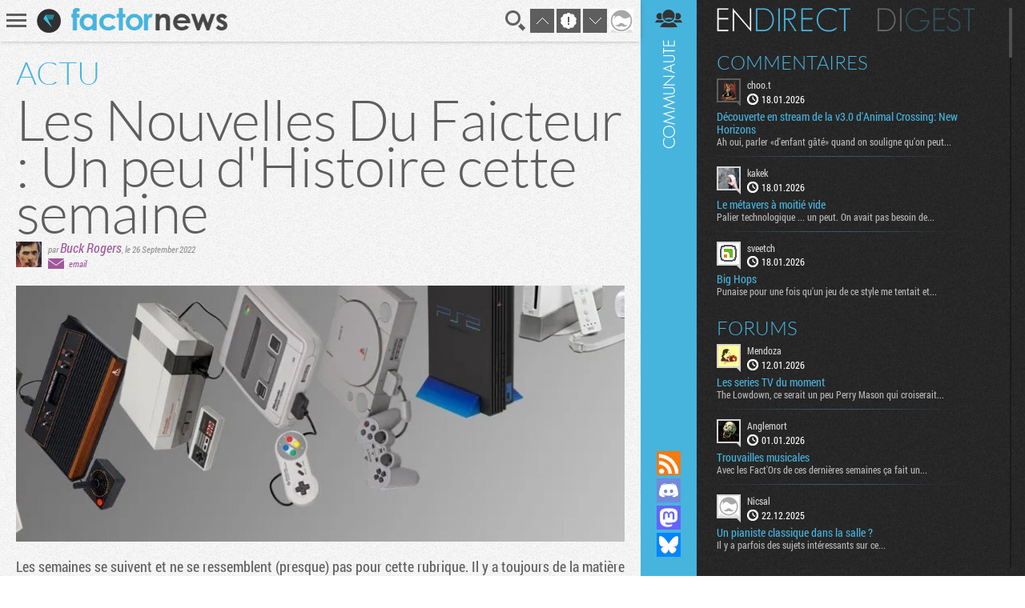

--- FILE ---
content_type: text/html; charset=UTF-8
request_url: https://www.factornews.com/actualites/les-nouvelles-du-faicteur-un-peu-d-histoire-cette-semaine-48831.html
body_size: 8066
content:
<!DOCTYPE html>
<html lang="fr" prefix="og: http://ogp.me/ns#">
<head>
    <meta charset="utf-8" />
    <meta name="language" content="fr" />
    <meta name="msvalidate.01" content="3448862E1DCF1A9BABF9DF19BAAE8073" />
    <meta name="robots" content="max-snippet:-1, max-image-preview:large, max-video-preview:-1" />
    <title>Les Nouvelles Du Faicteur : Un peu d'Histoire cette semaine - Spiders, Les Nouvelles du Faicteur - News - Factornews</title>
    <meta name="title" content="Les Nouvelles Du Faicteur : Un peu d'Histoire cette semaine - Spiders, Les Nouvelles du Faicteur - News - Factornews">
    <meta name="description" content="Les semaines se suivent et ne se ressemblent (presque) pas pour cette rubrique. Il y a toujours de la matière au niveau des articles grand public et c&#39;est tant mieux. Les Nouvelles Du Faicteur...">
    <meta property="og:title" content="Les Nouvelles Du Faicteur : Un peu d'Histoire cette semaine">
    <meta property="og:description" content="Les semaines se suivent et ne se ressemblent (presque) pas pour cette rubrique. Il y a toujours de la matière au niveau des articles grand public et c&#39;est tant mieux. Les Nouvelles Du Faicteur...">
    <meta property="og:type" content="article">
    <meta property="og:url" content="https://www.factornews.com/actualites/les-nouvelles-du-faicteur-un-peu-d-histoire-cette-semaine-48831.html" >
    <meta property="og:image" content="https://www.factornews.com/images/base/13/138382.jpg">
    <meta property="og:image:width" content="976">
    <meta property="og:image:height" content="351">
<meta property="article:publisher" content="https://www.facebook.com/Factornews-345506184618/">
<meta property="article:tag" content="Spiders">
<meta property="article:tag" content="Les Nouvelles du Faicteur">
    <meta name="twitter:card" content="gallery">
    <meta name="twitter:site" content="@factornews">
    <meta name="twitter:creator" content="@factornews">
    <meta name="twitter:title" content="Les Nouvelles Du Faicteur : Un peu d'Histoire cette semaine">
    <meta name="twitter:description" content="Les semaines se suivent et ne se ressemblent (presque) pas pour cette rubrique. Il y a toujours de la matière au niveau des articles grand public et c&#39;est tant mieux. Les Nouvelles Du Faicteur...">
    <meta name="twitter:image0" content="https://www.factornews.com/images/base/13/138379.jpg">
<meta name="twitter:image1" content="https://www.factornews.com/images/base/13/138380.jpg">
<meta name="twitter:image2" content="https://www.factornews.com/images/base/13/138381.jpg">
    <link rel="shortcut icon" type="image/x-icon" href="/medias/css/default/favicon.ico" />
    <link rel="icon" type="image/x-icon" href="/medias/css/default/favicon.ico" />
    <link rel="alternate" type="application/rss+xml" href="https://www.factornews.com/rss.xml" title="RSS" />
    <meta name="viewport" content="width=device-width, initial-scale=1.0, maximum-scale=1">
    <!--[if lt IE 9]>
        <script src="/medias/js/libs/html5/html5shiv.js"></script>
    <![endif]-->

    <link href="/min/?g=cssfront" media="screen" rel="stylesheet" type="text/css" />

    <link href="/min/?f=/medias/css/default/jqueryui/jquery-ui-1.9.1.custom.css,/medias/css/default/styles.css" media="screen" rel="stylesheet" type="text/css" />

    <script type="application/ld+json">{"@context": "http://schema.org","@type": "NewsArticle","mainEntityOfPage": {"@type": "WebPage","@id": "https://www.factornews.com/actualites/les-nouvelles-du-faicteur-un-peu-d-histoire-cette-semaine-48831.html"},"headline": "Les Nouvelles Du Faicteur : Un peu d'Histoire cette semaine","image": {"@type": "ImageObject","url": "https://www.factornews.com/images/990x320/13/138382.jpg","height": 320,"width": 990},"datePublished": "2022-09-26T9:00+02:00","dateModified": "2023-09-15T21:30+02:00","url": "https://www.factornews.com/actualites/les-nouvelles-du-faicteur-un-peu-d-histoire-cette-semaine-48831.html","discussionUrl": "https://www.factornews.com/actualites/les-nouvelles-du-faicteur-un-peu-d-histoire-cette-semaine-48831.html#comments","interactionCount": "UserComments:2","author": {"@type": "Person","name": "Buck Rogers"},"publisher": {"@type": "Organization","name": "Factornews","url": "https://www.factornews.com","logo": {"@type": "ImageObject","url": "https://www.factornews.com/medias/css/default/logo_factornews_pic.png","width": 56,"height": 56}},"description": "Les semaines se suivent et ne se ressemblent (presque) pas pour cette rubrique. Il y a toujours de la matière au niveau des articles grand public et c&#39;est tant mieux. Les Nouvelles Du Faicteur (me...","articleBody": "Les semaines se suivent et ne se ressemblent (presque) pas pour cette rubrique. Il y a toujours de la matière au niveau des articles grand public et c&#39;est tant mieux. Les Nouvelles Du Faicteur (merci hohun) d&#39;aujourd&#39;hui vont ainsi fêter un anniversaire, parler des jeux indépendants réalisés en solo, relayer comme d&#39;habitude des évènements liés aux jeux vidéo, et on finira sur un jeu récompensé par un média grand public. Il y a cinquante ans sortait la première console de jeu vidéo : l&rsquo;Odyssey, de Magnavox  On va commencer par souhaiter un joyeux cinquantième anniversaire à l&rsquo;Odyssey de Magnavox. Il s&#39;agit de la première console de jeux et on en avait parlé, souvenez-vous, lors du deuxième numéro des Nouvelles Du Faicteur. La machine tire son nom du poème L&#39;Odyssée d&#39;Homère, mais aussi probablement comme le précise lemonde.fr, du film 2001, l&#39;Odyssée de l&#39;espace de Stanley Kubrick. Elle avait des manettes à piles dotées de trois molettes sur les côtés pour contrôler les déplacements, de fines cartouches numérotées indiquant quel jeu lancer et on devait placer des calques colorés sur la télévision pour pouvoir en profiter (cf les images plus bas). Son lancement s&#39;était fait entre la mi-août et la mi-septembre 1972, et elle se négociait à pas moins de 100 dollars, c&#39;est à dire 720&nbsp;euros de nos jours. Que cela ne donne pas de mauvaises idées à certains. Elle s&#39;était vendue à 350&nbsp;000 exemplaires, ce qui était pour l&#39;époque un score plus qu&#39;honorable et avait ainsi permis aux jeux vidéos de rentrer dans les foyers alors qu&#39;ils n&#39;étaient jusqu&#39;alors accessibles que sur certains ordinateurs d&#39;universités, de grandes entreprises ou de bases militaires. La console fut même la source d&rsquo;inspiration du jeu Pong sur borne d&rsquo;arcade Atari, ce qui donna lieu au premier procès vidéoludique...       Jeux vidéo : quand les développeurs la jouent solo  zonebourse.com nous parle des jeux indépendants, plus précisément ceux proposant une aventure solo. L&#39;article parle des réussites comme Papers, Please ou Undertale, des plus gros phénomènes comme Stardew Valley qui a dépassé les 20 millions de ventes, mais aussi des échecs. Oui, car rappelons qu&#39;&laquo; environ 90% des jeux qui sortent sur la plateforme [...] Steam ne sont pas ou peu rentables. &raquo;. Cela demande beaucoup de sacrifices et d&rsquo;abnégations, et malgré tout ces courageux développeurs persévèrent jusqu&rsquo;à avoir le bon &laquo;&nbsp;bouche-à-oreille ou [...] la vidéo d&#39;un influenceur &raquo; qui les mettra en lumière.       Des milliers de fans déguisés au 1er Comic-con africain d&#39;après Covid  Le titre de tv5monde.com a tout dit, et ce ne doit pas être un hasard si le premier&nbsp;Comic-con africain d&#39;après-Covid à Johannesburg se déroule en parallèle de l&rsquo;événement B2B de l&#39;Africa Games Week dont on avait parlé la semaine dernière. Il s&#39;agit en réalité de la troisième Comic-con Africa. Elle a commencé le 22 septembre 2022, s&#39;est terminée hier et a forcément donné lieu à des expositions, des évênements et la venue de célébrités. Ça avait l&#39;air très sympa.       Le jeu vidéo international débarque à Montréal en octobre  ledevoir.com nous parle aussi d&#39;une rencontre, mais cette fois-ci c&#39;est la MEGAMIGS à Montréal, ville ô combien importante dans le monde vidéoludique puisqu&#39;elle est la troisième ville du secteur. La conférence aura lieu du 19 au 22 octobre 2022 et réunira 3000 professionnels du jeu vidéo. Le sujet des NFT est visible dans l&#39;ordre du jour et on ne peut pas s&#39;empêcher de penser que c&#39;est grâce à un petit coup de pouce d&#39;un certain&nbsp;Ubisoft. Mais on ne sait vraiment pas pourquoi.       &quot;Steelrising&quot;, premier jeu sélectionné pour le prix France Bleu du Jeu Vidéo  Décidément, il y a deux semaines on parlait d&#39;un portrait de&nbsp;Jehanne Rousseau, la présidente du studio Spiders, et la semaine dernière Steelrising a remporté le Prix du Jeu Vidéo de France Bleu en partenariat avec Canard PC, dont il s&#39;agit de la deuxième édition. Francebleu.fr en profite pour rappeler que Press Start revient du 28 septembre au 3 octobre 2022. Il s&#39;agit de la dixième édition du festival et il se déroulera au Centre Georges Pompidou à Paris.                     "}</script></head>
<body id="contentViewDetails" class=" showCommunity">
<div id="userBar">
    <div id="userBarLinks">
        <ul class="userBarListItems">
            <li class="userBarItemNv1"><a class="userBarItem" href="/podcasts.html"><span>Podcasts</span></a></li>
            <li class="userBarItemNv1"><a class="userBarItem" href="/actualites-articles-tests-preview.html"><span>Articles</span></a></li>
            <li class="userBarItemNv1 userBarItemParent">
                <a class="userBarItem" href="javascript:void(0);"><span>Slice &raquo;</span></a>
                <ul class="userBarListItemsNv2">
                    <li class="userBarItemNv2"><a class="userBarItem" href="/slice"><span>Derniers slices</span></a></li>
                    <li class="userBarItemNv2"><a class="userBarItem" href="/slice/proposer-une-image.html"><span>Proposer une capture</span></a></li>
                    <li class="userBarItemNv2"><a class="userBarItem" href="/slice/tips.html"><span>Quelques astuces</span></a></li>
                    <li class="userBarItemNv2"><a class="userBarItem" href="/slice/a-propos.html"><span>A propos</span></a></li>
                    <li class="userBarItemNv2"><a class="userBarItem userBarItemBack" href="javascript:void(0);"><span>Retour</span></a></li>
                </ul>
            </li>
            <li class="userBarItemNv1"><a class="userBarItem" href="/forums"><span>Forums</span></a></li>
            <li class="userBarItemNv1"><a class="userBarItem" href="/a-propos.html"><span>A propos</span></a></li>
        </ul>
    </div>
</div>    <div class="factorGlobalWrapper">
                    <div id="factorNavBar">
        <div class="factorNavBarWrapper">
            <div class="factorSectionWrapper">
                <div class="factorNavBarLeft">
                    <a href="javascript:void(0);" id="factorNavBarHb">
                        <span></span>
                        <span></span>
                        <span></span>
                    </a>
                    <a href="/"><img src="/medias/css/default/logo_factornews_pic.png" width="30" height="30" alt="Logo Factornews" class="factorNavBarLogo"></a>
                                        <a href="/"><img src="/medias/css/default/logo_factornews_txt.png" height="28" alt="Logo Factornews texte" class="factorNavBarLogoTxt"></a>
                                    </div>
                <div class="factorNavBarRight">
                    <div id="userPanel">
                        <a href="javascript:void(0);" class="factorNavBarBtn" id="factorNavBarBtnSearch" title="Rechercher">Recherche</a>
                                                <a href="javascript:void(0);" class="factorNavBarBtn" id="factorNavBarBtnTop">&nbsp;</a>
                        <a href="javascript:void(0);" class="factorNavBarBtn" id="factorNavBarBtnToNewComs">&nbsp;</a>
                        <a href="javascript:void(0);" class="factorNavBarBtn" id="factorNavBarBtnBottom">&nbsp;</a>
                                                                        <a href="javascript:void(0);" class="factorNavBarBtn" id="factorNavBarBtnAvatarLoggedOff"><img width="30" height="30" alt="Avatar par défaut" class="upUsernameImg" src="/images/avatars/default/30.png" class="upUsernameImg"/></a>
                                                <a href="javascript:void(0);" class="factorNavBarBtn" id="factorNavBarCommunity">&nbsp;</a>
                    </div>
                </div>
            </div>
        </div>
    </div>
    <div class="factorSectionHeader" id="pageTop"></div>
        <div class="factorSectionFooter" id="factorSectionLogin">
        <div class="factorSectionWrapper">
            <div class="factorLoginBox" id="factorLoginBoxContent">
                <div class="factorLoginBoxColRight">
                    <div class="factorTitleConnexion">Connexion</div>
                    <div id="factorLoginTab">
                                                <a href="javascript:void(0);" class="factornews" title="Connexion via Factornews"></a>
                                                <a href="/external-login-steam" class="steam" title="Connexion via Steam"></a>
                        <a href="/external-login-google" class="google" title="Connexion via Google"></a>
                    </div>
                    <div class="factorLoginBoxConnexionWrapper">
                        <form id="fcLoginForm" enctype="application/x-www-form-urlencoded" method="post" action="/" accept-charset="utf-8">
<input type="hidden" name="fid_Application_Form_LogIn" value="Application_Form_LogIn" id="fid_Application_Form_LogIn" /><input type="hidden" name="nocross" data-csrffield="data-csrffield" value="94541_f724b5b68542b6f95cef524e4f0c74bd" /><div class="inputGroupType1"><label for="login" class="fieldLabel required">Pseudo *</label>

<input type="text" name="login" id="login" value="" class="fieldInput" tabindex="1" /></div><div class="inputGroupType1"><label for="password" class="fieldLabel required">Mot de passe *</label>

<input type="password" name="password" id="password" value="" class="fieldInput" tabindex="2" /></div><div class="inputGroupType1">
<input type="hidden" name="remember" value="0" /><input type="checkbox" name="remember" id="remember" value="1" class="factorFormCheckbox" tabindex="3" />
<label for="remember" class="fieldLabelInline optional">Rester connecté</label></div><div class="forceTARight" style="padding-top: 15px;"><button class="btnType2" type="button" id="fcLoginBoxForgotAccount">COMPTE OUBLIE ?</button>
<button name="logInSubmit" id="logInSubmit" type="submit" class="btnType1" data-redirect-url="" tabindex="4">Connexion</button></div><div id="factorLoginBoxMsg" class="forceTARight"></div></form>                        <div id="factorLoginBoxForgotPassWrapper" class="forceNoDisplay">
                            <form id="fcForgotPass" enctype="application/x-www-form-urlencoded" method="post" action="/" accept-charset="utf-8">
<input type="hidden" name="fid_Application_Form_OubliPasse" value="Application_Form_OubliPasse" id="fid_Application_Form_OubliPasse" /><input type="hidden" name="nocross" data-csrffield="data-csrffield" value="935188_6fb93e62106bf8c6552ad2368b42296a" /><div class="factorLoginBoxForgotPassInfos">Pour récupérer votre compte, veuillez saisir votre adresse email. Vous allez recevoir un email contenant une adresse pour récupérer votre compte.</div><div class="inputGroupType1"><label for="email" class="fieldLabel required">Adresse email *</label>

<input type="text" name="email" id="email" value="" class="fieldInput" /></div><div class="forceTARight">
<input type="submit" name="forgotPassSubmit" id="forgotPassSubmit" value="Valider" class="btnType1" /></div></form>                        </div>
                    </div>
                </div>
                <div class="factorLoginBoxColLeft">
                    <div class="factorTitleInscription">Inscription</div>
                    <div id="factorLoginBoxInscriptionText">
                        En vous inscrivant, vous acceptez les <a href="/a-propos.html">conditions d'utilisation du site</a> et de nous vendre votre âme pour un euro symbolique. Amusez vous, mais pliez vous à la charte.                    </div>
                    <div class="factorLoginBoxInscriptionWrapper">
                        <form id="fcCreateUserForm" enctype="application/x-www-form-urlencoded" method="post" action="/" autocomplete="off" accept-charset="utf-8">
<input type="hidden" name="fid_Application_Form_CreateUser" value="Application_Form_CreateUser" id="fid_Application_Form_CreateUser" /><input type="hidden" name="nocross" data-csrffield="data-csrffield" value="366478_32f8054c2ee1bfe9733cc03fee438169" /><div class="factorLoginBoxRegisterLeft"><div class="inputGroupType1"><label for="fcCreateUserPseudo" class="fieldLabel required">Pseudo *</label>

<input type="text" name="login" id="fcCreateUserPseudo" value="" class="fieldInput fcCreateUserForm" tabindex="5" autocomplete="off" /></div><div class="inputGroupType1"><label for="fcCreateUserMail" class="fieldLabel required">Addresse email *</label>

<input type="text" name="mail" id="fcCreateUserMail" value="" class="fieldInput fcCreateUserForm" tabindex="6" autocomplete="off" /></div><div class="inputGroupType1"><label for="fcCreateUserPassword" class="fieldLabel required">Mot de passe *</label>

<input type="password" name="password" id="fcCreateUserPassword" value="" class="fieldInput fcCreateUserForm" tabindex="8" autocomplete="off" /></div><div class="inputGroupType1"><p class="fieldLabel nobot">Un Rédacteur Factornews vous demande :</p><label for="fcCreateUserNoBotText" class="fieldLabel required">Combien font six cent qarnte-cept moinss sinque ? *</label>

<input type="text" name="question" id="fcCreateUserNoBotText" value="" class="fieldInput fcCreateUserForm" tabindex="10" autocomplete="off" placeholder="271" />
<input type="hidden" name="questionHash" value="361674" id="fcCreateUserNoBotHash" /></div></div><div class="factorLoginBoxRegisterRight"><div class="inputGroupType1"><label for="fcCreateUserMail2" class="fieldLabel required">Confirmation email *</label>

<input type="text" name="mail2" id="fcCreateUserMail2" value="" class="fieldInput fcCreateUserForm" tabindex="7" autocomplete="off" /></div><div class="inputGroupType1"><label for="fcCreateUserPassword2" class="fieldLabel required">Confirmation mot de passe *</label>

<input type="password" name="password2" id="fcCreateUserPassword2" value="" class="fieldInput fcCreateUserForm" tabindex="9" autocomplete="off" /></div><div class="forceTARight">
<input type="submit" name="createUser" id="fcCreateUserSubmit" value="S'inscrire" class="btnType1" tabindex="11" /></div></div></form>                    </div>
                </div>
            </div>
        </div>
    </div>
            <div class="factorSectionArticles">
        <div class="factorSectionWrapper">
            <section class="factorContenuDetailsLeft">
                <div class="factorContenuDetailsLeftWrapper">
                                        <article class="newsItem">
                                                                            <header>
                                                                    <div class="newsType">ACTU</div>
                                                                <h1 class="newsTitre">Les Nouvelles Du Faicteur : Un peu d'Histoire cette semaine</h1>
                                <div class="newsDetails">
                                    <img src="https://avatars.factornews.com/8731/32.jpg" alt="Buck Rogers" title="Buck Rogers" class="newsDetailsPersoRedac" />                                                                        <span class="newsDetailsRedac">
                                    <span class="newsDetailsAuthorTime">par <span><a href="/membre/buck-rogers-8731.html" class="viewProfilMembre">Buck Rogers</a></span>, <time datetime="2022-09-26 9:00">le 26 September 2022</time></span>
                                    <span class="newsDetailsSocial"><span class="detailsEmailIco">&nbsp;</span><a class="detailsAccount" href="javascript:void(0);">email</a> </span>
                                </span>
                                </div>
                            </header>
                            <div style="background-image: url('https://www.factornews.com/images/990x320/13/138382.jpg');" class="newsVisu">&nbsp;</div>                            <div class="newsCorps">
                                Les semaines se suivent et ne se ressemblent (presque) pas pour cette rubrique. Il y a toujours de la matière au niveau des articles grand public et c&#39;est tant mieux. <a href="/recherche/Les+Nouvelles+du+Faicteur.html">Les Nouvelles Du Faicteur </a>(merci <a href="https://www.factornews.com/test/the-procession-to-calvary-page-1-46437.html">hohun</a>) d&#39;aujourd&#39;hui vont ainsi fêter un anniversaire, parler des jeux indépendants réalisés en solo, relayer comme d&#39;habitude des évènements liés aux jeux vidéo, et on finira sur un jeu récompensé par un média grand public.                                <br /><br /><h3 class="bbcTitleNv3"><small class="bbcComsSmall"><a href="https://www.lemonde.fr/pixels/article/2022/09/25/il-y-a-cinquante-ans-sortait-la-premiere-console-de-jeu-video-l-odyssey-de-magnavox_6143086_4408996.html">Il y a cinquante ans sortait la première console de jeu vidéo : l&rsquo;Odyssey, de Magnavox</a></small></h3>
On va commencer par souhaiter un joyeux cinquantième anniversaire à l&rsquo;Odyssey de Magnavox. Il s&#39;agit de la première console de jeux et on en avait parlé, souvenez-vous, lors <a href="https://www.factornews.com/actualites/les-nouvelles-du-faicteur-encore-plus-d-articles-de-medias-grand-public-48776.html">du deuxième numéro des Nouvelles Du Faicteur</a>. La machine tire son nom du poème L&#39;Odyssée d&#39;Homère, mais aussi probablement comme le précise lemonde.fr, du film 2001, l&#39;Odyssée de l&#39;espace de Stanley Kubrick. Elle avait des manettes à piles dotées de trois molettes sur les côtés pour contrôler les déplacements, de fines cartouches numérotées indiquant quel jeu lancer et on devait placer des calques colorés sur la télévision pour pouvoir en profiter (cf les images plus bas). Son lancement s&#39;était fait entre la mi-août et la mi-septembre 1972, et elle se négociait à pas moins de 100 dollars, c&#39;est à dire 720&nbsp;euros de nos jours. Que cela ne donne pas de mauvaises idées à certains. Elle s&#39;était vendue à 350&nbsp;000 exemplaires, ce qui était pour l&#39;époque un score plus qu&#39;honorable et avait ainsi permis aux jeux vidéos de rentrer dans les foyers alors qu&#39;ils n&#39;étaient jusqu&#39;alors accessibles que sur certains ordinateurs d&#39;universités, de grandes entreprises ou de bases militaires. La console fut même la source d&rsquo;inspiration du jeu Pong sur borne d&rsquo;arcade <a href="/recherche/Atari.html">Atari</a>, ce qui donna lieu au premier procès vidéoludique...

<h3 class="bbcTitleNv3"><br />
<small class="bbcComsSmall"><a href="https://www.zonebourse.com/cours/action/UBISOFT-ENTERTAINMENT-4719/actualite/Jeux-video-quand-les-developpeurs-la-jouent-solo-41850642/">Jeux vidéo : quand les développeurs la jouent solo</a></small></h3>
zonebourse.com nous parle des jeux indépendants, plus précisément ceux proposant une aventure solo. L&#39;article parle des réussites comme <a href="/recherche/Papers+Please.html">Papers, Please</a> ou <a href="/recherche/Undertale.html">Undertale</a>, des plus gros phénomènes comme <a href="/recherche/Stardew+Valley.html">Stardew Valley</a> qui a dépassé les 20 millions de ventes, mais aussi des échecs. Oui, car rappelons qu&#39;&laquo; <em>environ 90% des jeux qui sortent sur la plateforme [...] Steam ne sont pas ou peu rentables</em>. &raquo;. Cela demande beaucoup de sacrifices et d&rsquo;abnégations, et malgré tout ces courageux développeurs persévèrent jusqu&rsquo;à avoir le bon &laquo;&nbsp;<em>bouche-à-oreille ou [...] la vidéo d&#39;un influenceur</em> &raquo; qui les mettra en lumière.

<h3 class="bbcTitleNv3"><br />
<small class="bbcComsSmall"><a href="https://information.tv5monde.com/afrique/des-milliers-de-fans-deguises-au-1er-comic-con-africain-d-apres-covid-472629">Des milliers de fans déguisés au 1er Comic-con africain d&#39;après Covid</a></small></h3>
Le titre de tv5monde.com a tout dit, et ce ne doit pas être un hasard si le premier&nbsp;Comic-con africain d&#39;après-Covid à Johannesburg se déroule en parallèle de l&rsquo;événement <em>B2B</em> de l&#39;Africa Games Week <a href="https://www.factornews.com/actualites/les-nouvelles-du-faicteur%26nbsp%3B-une-revue-de-presse-un-peu-plus-internationale-48808.html">dont on avait parlé la semaine dernière</a>. Il s&#39;agit en réalité de la troisième Comic-con Africa. Elle a commencé le 22 septembre 2022, s&#39;est terminée hier et a forcément donné lieu à des expositions, des évênements et la venue de célébrités. Ça avait l&#39;air très sympa.

<h3 class="bbcTitleNv3"><br />
<small class="bbcComsSmall"><a href="https://www.ledevoir.com/economie/758213/le-jeu-video-international-debarque-a-montreal-en-octobre">Le jeu vidéo international débarque à Montréal en octobre</a></small></h3>
ledevoir.com nous parle aussi d&#39;une rencontre, mais cette fois-ci c&#39;est la MEGAMIGS à Montréal, ville ô combien importante dans le monde vidéoludique puisqu&#39;elle est la troisième ville du secteur. La conférence aura lieu du 19 au 22 octobre 2022 et réunira 3000 professionnels du jeu vidéo. Le sujet des NFT est visible dans l&#39;ordre du jour et on ne peut pas s&#39;empêcher de penser que c&#39;est grâce à un petit coup de pouce d&#39;un certain&nbsp;<a href="/recherche/Ubisoft.html">Ubisoft</a>. Mais <a href="https://www.factornews.com/actualites/square-enix-s-associe-avec-oasys-pour-le-plus-grand-malheur-des-joueurs-48777.html">on ne sait vraiment pas pourquoi</a>.

<h3 class="bbcTitleNv3"><br />
<small class="bbcComsSmall"><a href="https://www.francebleu.fr/emissions/le-mag-des-jeux-video/steelrising-premier-jeu-selectionne-pour-le-prix-france-bleu-du-jeu-video">&quot;Steelrising&quot;, premier jeu sélectionné pour le prix France Bleu du Jeu Vidéo</a></small></h3>
Décidément, il y a deux semaines <a href="https://www.factornews.com/actualites/les-nouvelles-du-faicteur-encore-plus-d-articles-de-medias-grand-public-48776.html">on parlait d&#39;un portrait de&nbsp;Jehanne Rousseau</a>, la présidente du studio <a href="/recherche/Spiders.html">Spiders</a>, et la semaine dernière <a href="/recherche/Steelrising.html">Steelrising</a> a remporté le Prix du Jeu Vidéo de France Bleu en partenariat avec <a href="/recherche/Canard+PC.html">Canard PC</a>, dont il s&#39;agit de la deuxième édition. Francebleu.fr en profite pour rappeler que <a href="https://www.sortiraparis.com/loisirs/gaming/articles/150388-press-start-2022-le-festival-gratuit-des-jeux-video-au-centre-pompidou">Press Start</a> revient du 28 septembre au 3 octobre 2022. Il s&#39;agit de la dixième édition du festival et il se déroulera au Centre Georges Pompidou à Paris.<br />
<br />
<br />
<iframe allowfullscreen="" frameborder="0" height="377" src="//www.youtube.com/embed/8F522GBtZPk?rel=0" width="670"></iframe><br />
<iframe allowfullscreen="" frameborder="0" height="377" src="//www.youtube.com/embed/I0dBu_1JY7g?rel=0" width="670"></iframe><br />
<iframe allowfullscreen="" frameborder="0" height="377" src="//www.youtube.com/embed/1Hojv0m3TqA?rel=0" width="670"></iframe><br />
<iframe allowfullscreen="" frameborder="0" height="377" src="//www.youtube.com/embed/ot7uXNQskhs?rel=0" width="670"></iframe><br />
<iframe allowfullscreen="" frameborder="0" height="377" src="//www.youtube.com/embed/V-Op9zpgfsY?rel=0" width="670"></iframe>                            </div>
                                                        <div class="newsPictures">
                                <a href="/image/138378.html" data-url="https://www.factornews.com/images/base/13/138378.png" class="newsPicturesLink" rel="newsPicturesGallery"><img src="https://www.factornews.com/images/160x90/13/138378.png" class="newsPicturesImg" /></a><a href="/image/138379.html" data-url="https://www.factornews.com/images/base/13/138379.jpg" class="newsPicturesLink" rel="newsPicturesGallery"><img src="https://www.factornews.com/images/160x90/13/138379.jpg" class="newsPicturesImg" /></a><a href="/image/138380.html" data-url="https://www.factornews.com/images/base/13/138380.jpg" class="newsPicturesLink" rel="newsPicturesGallery"><img src="https://www.factornews.com/images/160x90/13/138380.jpg" class="newsPicturesImg" /></a><a href="/image/138381.html" data-url="https://www.factornews.com/images/base/13/138381.jpg" class="newsPicturesLink" rel="newsPicturesGallery"><img src="https://www.factornews.com/images/160x90/13/138381.jpg" class="newsPicturesImg" /></a>                            </div>
                                                        <footer class="newsFooterMain">
                                <div class="newsFooterShare">    <div class="socialSharing">
        
        <a class="sharingButton sharingButtonTwitter" href="https://twitter.com/intent/tweet?text=Les Nouvelles Du Faicteur : Un peu d'Histoire cette semaine&via=Factornews&url=https://www.factornews.com/actualites/les-nouvelles-du-faicteur-un-peu-d-histoire-cette-semaine-48831.html&original_referer=https://www.factornews.com/actualites/les-nouvelles-du-faicteur-un-peu-d-histoire-cette-semaine-48831.html" target="_blank">Partager sur Twitter</a>
        <a class="sharingButton sharingButtonBluesky" href="https://bsky.app/intent/compose?text=Les+Nouvelles+Du+Faicteur+%3A+Un+peu+d%27Histoire+cette+semaine%0A%0Ahttps%3A%2F%2Fwww.factornews.com%2Factualites%2Fles-nouvelles-du-faicteur-un-peu-d-histoire-cette-semaine-48831.html" target="_blank">Partager sur Bluesky</a>
    </div>
</div>
                                                                <div class="newsFooterTags"><a href="/recherche/Spiders.html">Spiders</a> <a href="/recherche/Papers+Please.html">Papers Please</a> <a href="/recherche/Undertale.html">Undertale</a> <a href="/recherche/Stardew+Valley.html">Stardew Valley</a> <a href="/recherche/Steelrising.html">Steelrising</a> <a href="/recherche/Les+Nouvelles+du+Faicteur.html">Les Nouvelles du Faicteur</a> </div>
                                                            </footer>
                                                        <input type="hidden" id="idMessageContenu" value="556717" />
                                                                        </article>
                </div>
            </section>
            <aside class="factorContenuDetailsRight">
                <div class="factorContenuDetailsRightWrapper">
                                                    <div class="recentArticlesContainer">
                    <h3 class="titreType1">Articles <strong>récents</strong></h3>
                    <section class="recentArticlesWrapper">
                                                        <article class="recentArticle1" style="background-image:url(https://www.factornews.com/images/300x121/14/147000.jpg);">
                                        <a href="/test/big-hops-51676.html">
                                            <span class="recentArticleTitle1">
                                                <span>TEST</span>
                                                Big Hops                                            </span>
                                        </a>
                                    </article>
                                                        <article class="recentArticle1" style="background-image:url(https://www.factornews.com/images/300x121/14/146969.jpg);">
                                        <a href="/test/call-of-duty-black-ops-7-51664.html">
                                            <span class="recentArticleTitle1">
                                                <span>TEST</span>
                                                Call of Duty: Black Ops 7                                            </span>
                                        </a>
                                    </article>
                                                        <article class="recentArticle1" style="background-image:url(https://www.factornews.com/images/300x121/14/146928.jpg);">
                                        <a href="/test/le-cloud-iii-s-wireless-fait-date-chez-hyperx-51651.html">
                                            <span class="recentArticleTitle1">
                                                <span>TEST</span>
                                                Le Cloud III S Wireless fait date chez HyperX                                            </span>
                                        </a>
                                    </article>
                                        </section>
                </div>
                                </div>
            </aside>
        </div>
    </div>
    <div id="factorSectionCommentsLoad" data-id-comments="50913"></div><div id="factorCommunityCol">
    <div id="factorSectionCommunityLoad"></div>
</div><div class="factorSearch">
    <div class="factorSearchBox">
        <div class="factorSearchBoxTitle">Rechercher sur <span>Factornews</span></div>
        <div class="factorSearchFieldWrapper">
            <input class="factorSearchField" type="text" name="search" value="" placeholder="Saisir les mots clefs...">
        </div>
    </div>
    <div class="factorSearchOverlay">&nbsp;</div>
</div>    <div id="pageBottom" class="ancre">&nbsp;</div>
    <script type="text/javascript">skinFolder = '/medias/css/default/';</script>
    <script type="text/javascript" src="/min/?g=jsfront" defer="defer"></script>

        <script type="text/javascript" src="/medias/js/libs/jwplayer/jwplayer.js" defer="defer"></script>

        <script type="text/javascript">
        var _gaq = _gaq || [];
        _gaq.push(['_setAccount', 'UA-85363-1']);
        _gaq.push(['_trackPageview']);

        (function() {
            var ga = document.createElement('script'); ga.type = 'text/javascript'; ga.async = true;
            ga.src = ('https:' == document.location.protocol ? 'https://ssl' : 'http://www') + '.google-analytics.com/ga.js';
            var s = document.getElementsByTagName('script')[0]; s.parentNode.insertBefore(ga, s);
        })();
    </script>    </div>
    </body>
</html>